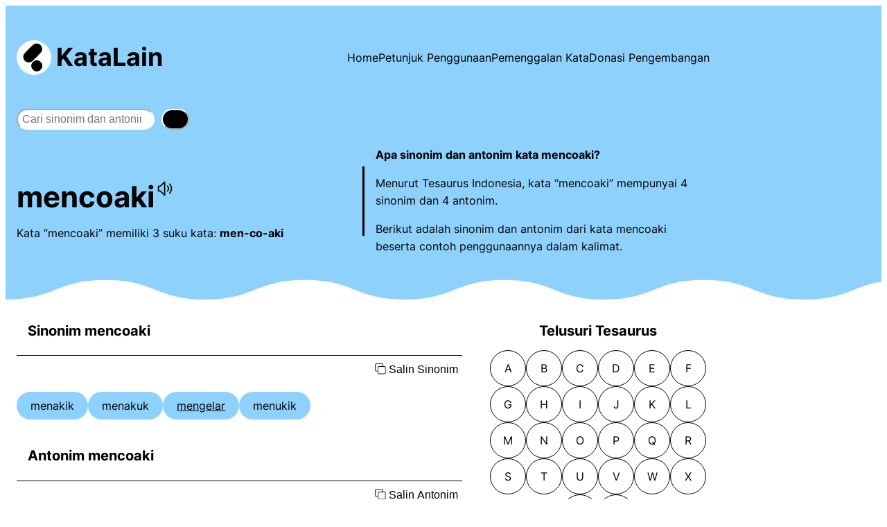

--- FILE ---
content_type: text/html
request_url: https://www.katalain.com/sinonim/mencoaki
body_size: 19036
content:
<!DOCTYPE html>
<html lang="en-US">
<head>
	<meta charset="UTF-8" />
	<meta name="viewport" content="width=device-width, initial-scale=1" />
<meta name='robots' content='max-image-preview:large' />
<!-- Google tag (gtag.js) consent mode dataLayer added by Site Kit -->
<script id="google_gtagjs-js-consent-mode-data-layer">
window.dataLayer = window.dataLayer || [];function gtag(){dataLayer.push(arguments);}
gtag('consent', 'default', {"ad_personalization":"denied","ad_storage":"denied","ad_user_data":"denied","analytics_storage":"denied","functionality_storage":"denied","security_storage":"denied","personalization_storage":"denied","region":["AT","BE","BG","CH","CY","CZ","DE","DK","EE","ES","FI","FR","GB","GR","HR","HU","IE","IS","IT","LI","LT","LU","LV","MT","NL","NO","PL","PT","RO","SE","SI","SK"],"wait_for_update":500});
window._googlesitekitConsentCategoryMap = {"statistics":["analytics_storage"],"marketing":["ad_storage","ad_user_data","ad_personalization"],"functional":["functionality_storage","security_storage"],"preferences":["personalization_storage"]};
window._googlesitekitConsents = {"ad_personalization":"denied","ad_storage":"denied","ad_user_data":"denied","analytics_storage":"denied","functionality_storage":"denied","security_storage":"denied","personalization_storage":"denied","region":["AT","BE","BG","CH","CY","CZ","DE","DK","EE","ES","FI","FR","GB","GR","HR","HU","IE","IS","IT","LI","LT","LU","LV","MT","NL","NO","PL","PT","RO","SE","SI","SK"],"wait_for_update":500};
</script>
<!-- End Google tag (gtag.js) consent mode dataLayer added by Site Kit -->
<title>Sinonim dan Antonim Kata MENCOAKI | KataLain</title>
<link rel='dns-prefetch' href='//www.googletagmanager.com' />
<link rel='dns-prefetch' href='//pagead2.googlesyndication.com' />
<style id='wp-img-auto-sizes-contain-inline-css'>
img:is([sizes=auto i],[sizes^="auto," i]){contain-intrinsic-size:3000px 1500px}
/*# sourceURL=wp-img-auto-sizes-contain-inline-css */
</style>
<style id='wp-block-site-logo-inline-css'>
.wp-block-site-logo{box-sizing:border-box;line-height:0}.wp-block-site-logo a{display:inline-block;line-height:0}.wp-block-site-logo.is-default-size img{height:auto;width:120px}.wp-block-site-logo img{height:auto;max-width:100%}.wp-block-site-logo a,.wp-block-site-logo img{border-radius:inherit}.wp-block-site-logo.aligncenter{margin-left:auto;margin-right:auto;text-align:center}:root :where(.wp-block-site-logo.is-style-rounded){border-radius:9999px}
/*# sourceURL=https://www.katalain.com/wp-includes/blocks/site-logo/style.min.css */
</style>
<style id='wp-block-site-title-inline-css'>
.wp-block-site-title{box-sizing:border-box}.wp-block-site-title :where(a){color:inherit;font-family:inherit;font-size:inherit;font-style:inherit;font-weight:inherit;letter-spacing:inherit;line-height:inherit;text-decoration:inherit}
/*# sourceURL=https://www.katalain.com/wp-includes/blocks/site-title/style.min.css */
</style>
<style id='wp-block-group-inline-css'>
.wp-block-group{box-sizing:border-box}:where(.wp-block-group.wp-block-group-is-layout-constrained){position:relative}
/*# sourceURL=https://www.katalain.com/wp-includes/blocks/group/style.min.css */
</style>
<style id='wp-block-navigation-link-inline-css'>
.wp-block-navigation .wp-block-navigation-item__label{overflow-wrap:break-word}.wp-block-navigation .wp-block-navigation-item__description{display:none}.link-ui-tools{outline:1px solid #f0f0f0;padding:8px}.link-ui-block-inserter{padding-top:8px}.link-ui-block-inserter__back{margin-left:8px;text-transform:uppercase}
/*# sourceURL=https://www.katalain.com/wp-includes/blocks/navigation-link/style.min.css */
</style>
<style id='wp-block-navigation-inline-css'>
.wp-block-navigation{position:relative}.wp-block-navigation ul{margin-bottom:0;margin-left:0;margin-top:0;padding-left:0}.wp-block-navigation ul,.wp-block-navigation ul li{list-style:none;padding:0}.wp-block-navigation .wp-block-navigation-item{align-items:center;background-color:inherit;display:flex;position:relative}.wp-block-navigation .wp-block-navigation-item .wp-block-navigation__submenu-container:empty{display:none}.wp-block-navigation .wp-block-navigation-item__content{display:block;z-index:1}.wp-block-navigation .wp-block-navigation-item__content.wp-block-navigation-item__content{color:inherit}.wp-block-navigation.has-text-decoration-underline .wp-block-navigation-item__content,.wp-block-navigation.has-text-decoration-underline .wp-block-navigation-item__content:active,.wp-block-navigation.has-text-decoration-underline .wp-block-navigation-item__content:focus{text-decoration:underline}.wp-block-navigation.has-text-decoration-line-through .wp-block-navigation-item__content,.wp-block-navigation.has-text-decoration-line-through .wp-block-navigation-item__content:active,.wp-block-navigation.has-text-decoration-line-through .wp-block-navigation-item__content:focus{text-decoration:line-through}.wp-block-navigation :where(a),.wp-block-navigation :where(a:active),.wp-block-navigation :where(a:focus){text-decoration:none}.wp-block-navigation .wp-block-navigation__submenu-icon{align-self:center;background-color:inherit;border:none;color:currentColor;display:inline-block;font-size:inherit;height:.6em;line-height:0;margin-left:.25em;padding:0;width:.6em}.wp-block-navigation .wp-block-navigation__submenu-icon svg{display:inline-block;stroke:currentColor;height:inherit;margin-top:.075em;width:inherit}.wp-block-navigation{--navigation-layout-justification-setting:flex-start;--navigation-layout-direction:row;--navigation-layout-wrap:wrap;--navigation-layout-justify:flex-start;--navigation-layout-align:center}.wp-block-navigation.is-vertical{--navigation-layout-direction:column;--navigation-layout-justify:initial;--navigation-layout-align:flex-start}.wp-block-navigation.no-wrap{--navigation-layout-wrap:nowrap}.wp-block-navigation.items-justified-center{--navigation-layout-justification-setting:center;--navigation-layout-justify:center}.wp-block-navigation.items-justified-center.is-vertical{--navigation-layout-align:center}.wp-block-navigation.items-justified-right{--navigation-layout-justification-setting:flex-end;--navigation-layout-justify:flex-end}.wp-block-navigation.items-justified-right.is-vertical{--navigation-layout-align:flex-end}.wp-block-navigation.items-justified-space-between{--navigation-layout-justification-setting:space-between;--navigation-layout-justify:space-between}.wp-block-navigation .has-child .wp-block-navigation__submenu-container{align-items:normal;background-color:inherit;color:inherit;display:flex;flex-direction:column;opacity:0;position:absolute;z-index:2}@media not (prefers-reduced-motion){.wp-block-navigation .has-child .wp-block-navigation__submenu-container{transition:opacity .1s linear}}.wp-block-navigation .has-child .wp-block-navigation__submenu-container{height:0;overflow:hidden;visibility:hidden;width:0}.wp-block-navigation .has-child .wp-block-navigation__submenu-container>.wp-block-navigation-item>.wp-block-navigation-item__content{display:flex;flex-grow:1;padding:.5em 1em}.wp-block-navigation .has-child .wp-block-navigation__submenu-container>.wp-block-navigation-item>.wp-block-navigation-item__content .wp-block-navigation__submenu-icon{margin-left:auto;margin-right:0}.wp-block-navigation .has-child .wp-block-navigation__submenu-container .wp-block-navigation-item__content{margin:0}.wp-block-navigation .has-child .wp-block-navigation__submenu-container{left:-1px;top:100%}@media (min-width:782px){.wp-block-navigation .has-child .wp-block-navigation__submenu-container .wp-block-navigation__submenu-container{left:100%;top:-1px}.wp-block-navigation .has-child .wp-block-navigation__submenu-container .wp-block-navigation__submenu-container:before{background:#0000;content:"";display:block;height:100%;position:absolute;right:100%;width:.5em}.wp-block-navigation .has-child .wp-block-navigation__submenu-container .wp-block-navigation__submenu-icon{margin-right:.25em}.wp-block-navigation .has-child .wp-block-navigation__submenu-container .wp-block-navigation__submenu-icon svg{transform:rotate(-90deg)}}.wp-block-navigation .has-child .wp-block-navigation-submenu__toggle[aria-expanded=true]~.wp-block-navigation__submenu-container,.wp-block-navigation .has-child:not(.open-on-click):hover>.wp-block-navigation__submenu-container,.wp-block-navigation .has-child:not(.open-on-click):not(.open-on-hover-click):focus-within>.wp-block-navigation__submenu-container{height:auto;min-width:200px;opacity:1;overflow:visible;visibility:visible;width:auto}.wp-block-navigation.has-background .has-child .wp-block-navigation__submenu-container{left:0;top:100%}@media (min-width:782px){.wp-block-navigation.has-background .has-child .wp-block-navigation__submenu-container .wp-block-navigation__submenu-container{left:100%;top:0}}.wp-block-navigation-submenu{display:flex;position:relative}.wp-block-navigation-submenu .wp-block-navigation__submenu-icon svg{stroke:currentColor}button.wp-block-navigation-item__content{background-color:initial;border:none;color:currentColor;font-family:inherit;font-size:inherit;font-style:inherit;font-weight:inherit;letter-spacing:inherit;line-height:inherit;text-align:left;text-transform:inherit}.wp-block-navigation-submenu__toggle{cursor:pointer}.wp-block-navigation-submenu__toggle[aria-expanded=true]+.wp-block-navigation__submenu-icon>svg,.wp-block-navigation-submenu__toggle[aria-expanded=true]>svg{transform:rotate(180deg)}.wp-block-navigation-item.open-on-click .wp-block-navigation-submenu__toggle{padding-left:0;padding-right:.85em}.wp-block-navigation-item.open-on-click .wp-block-navigation-submenu__toggle+.wp-block-navigation__submenu-icon{margin-left:-.6em;pointer-events:none}.wp-block-navigation-item.open-on-click button.wp-block-navigation-item__content:not(.wp-block-navigation-submenu__toggle){padding:0}.wp-block-navigation .wp-block-page-list,.wp-block-navigation__container,.wp-block-navigation__responsive-close,.wp-block-navigation__responsive-container,.wp-block-navigation__responsive-container-content,.wp-block-navigation__responsive-dialog{gap:inherit}:where(.wp-block-navigation.has-background .wp-block-navigation-item a:not(.wp-element-button)),:where(.wp-block-navigation.has-background .wp-block-navigation-submenu a:not(.wp-element-button)){padding:.5em 1em}:where(.wp-block-navigation .wp-block-navigation__submenu-container .wp-block-navigation-item a:not(.wp-element-button)),:where(.wp-block-navigation .wp-block-navigation__submenu-container .wp-block-navigation-submenu a:not(.wp-element-button)),:where(.wp-block-navigation .wp-block-navigation__submenu-container .wp-block-navigation-submenu button.wp-block-navigation-item__content),:where(.wp-block-navigation .wp-block-navigation__submenu-container .wp-block-pages-list__item button.wp-block-navigation-item__content){padding:.5em 1em}.wp-block-navigation.items-justified-right .wp-block-navigation__container .has-child .wp-block-navigation__submenu-container,.wp-block-navigation.items-justified-right .wp-block-page-list>.has-child .wp-block-navigation__submenu-container,.wp-block-navigation.items-justified-space-between .wp-block-page-list>.has-child:last-child .wp-block-navigation__submenu-container,.wp-block-navigation.items-justified-space-between>.wp-block-navigation__container>.has-child:last-child .wp-block-navigation__submenu-container{left:auto;right:0}.wp-block-navigation.items-justified-right .wp-block-navigation__container .has-child .wp-block-navigation__submenu-container .wp-block-navigation__submenu-container,.wp-block-navigation.items-justified-right .wp-block-page-list>.has-child .wp-block-navigation__submenu-container .wp-block-navigation__submenu-container,.wp-block-navigation.items-justified-space-between .wp-block-page-list>.has-child:last-child .wp-block-navigation__submenu-container .wp-block-navigation__submenu-container,.wp-block-navigation.items-justified-space-between>.wp-block-navigation__container>.has-child:last-child .wp-block-navigation__submenu-container .wp-block-navigation__submenu-container{left:-1px;right:-1px}@media (min-width:782px){.wp-block-navigation.items-justified-right .wp-block-navigation__container .has-child .wp-block-navigation__submenu-container .wp-block-navigation__submenu-container,.wp-block-navigation.items-justified-right .wp-block-page-list>.has-child .wp-block-navigation__submenu-container .wp-block-navigation__submenu-container,.wp-block-navigation.items-justified-space-between .wp-block-page-list>.has-child:last-child .wp-block-navigation__submenu-container .wp-block-navigation__submenu-container,.wp-block-navigation.items-justified-space-between>.wp-block-navigation__container>.has-child:last-child .wp-block-navigation__submenu-container .wp-block-navigation__submenu-container{left:auto;right:100%}}.wp-block-navigation:not(.has-background) .wp-block-navigation__submenu-container{background-color:#fff;border:1px solid #00000026}.wp-block-navigation.has-background .wp-block-navigation__submenu-container{background-color:inherit}.wp-block-navigation:not(.has-text-color) .wp-block-navigation__submenu-container{color:#000}.wp-block-navigation__container{align-items:var(--navigation-layout-align,initial);display:flex;flex-direction:var(--navigation-layout-direction,initial);flex-wrap:var(--navigation-layout-wrap,wrap);justify-content:var(--navigation-layout-justify,initial);list-style:none;margin:0;padding-left:0}.wp-block-navigation__container .is-responsive{display:none}.wp-block-navigation__container:only-child,.wp-block-page-list:only-child{flex-grow:1}@keyframes overlay-menu__fade-in-animation{0%{opacity:0;transform:translateY(.5em)}to{opacity:1;transform:translateY(0)}}.wp-block-navigation__responsive-container{bottom:0;display:none;left:0;position:fixed;right:0;top:0}.wp-block-navigation__responsive-container :where(.wp-block-navigation-item a){color:inherit}.wp-block-navigation__responsive-container .wp-block-navigation__responsive-container-content{align-items:var(--navigation-layout-align,initial);display:flex;flex-direction:var(--navigation-layout-direction,initial);flex-wrap:var(--navigation-layout-wrap,wrap);justify-content:var(--navigation-layout-justify,initial)}.wp-block-navigation__responsive-container:not(.is-menu-open.is-menu-open){background-color:inherit!important;color:inherit!important}.wp-block-navigation__responsive-container.is-menu-open{background-color:inherit;display:flex;flex-direction:column}@media not (prefers-reduced-motion){.wp-block-navigation__responsive-container.is-menu-open{animation:overlay-menu__fade-in-animation .1s ease-out;animation-fill-mode:forwards}}.wp-block-navigation__responsive-container.is-menu-open{overflow:auto;padding:clamp(1rem,var(--wp--style--root--padding-top),20rem) clamp(1rem,var(--wp--style--root--padding-right),20rem) clamp(1rem,var(--wp--style--root--padding-bottom),20rem) clamp(1rem,var(--wp--style--root--padding-left),20rem);z-index:100000}.wp-block-navigation__responsive-container.is-menu-open .wp-block-navigation__responsive-container-content{align-items:var(--navigation-layout-justification-setting,inherit);display:flex;flex-direction:column;flex-wrap:nowrap;overflow:visible;padding-top:calc(2rem + 24px)}.wp-block-navigation__responsive-container.is-menu-open .wp-block-navigation__responsive-container-content,.wp-block-navigation__responsive-container.is-menu-open .wp-block-navigation__responsive-container-content .wp-block-navigation__container,.wp-block-navigation__responsive-container.is-menu-open .wp-block-navigation__responsive-container-content .wp-block-page-list{justify-content:flex-start}.wp-block-navigation__responsive-container.is-menu-open .wp-block-navigation__responsive-container-content .wp-block-navigation__submenu-icon{display:none}.wp-block-navigation__responsive-container.is-menu-open .wp-block-navigation__responsive-container-content .has-child .wp-block-navigation__submenu-container{border:none;height:auto;min-width:200px;opacity:1;overflow:initial;padding-left:2rem;padding-right:2rem;position:static;visibility:visible;width:auto}.wp-block-navigation__responsive-container.is-menu-open .wp-block-navigation__responsive-container-content .wp-block-navigation__container,.wp-block-navigation__responsive-container.is-menu-open .wp-block-navigation__responsive-container-content .wp-block-navigation__submenu-container{gap:inherit}.wp-block-navigation__responsive-container.is-menu-open .wp-block-navigation__responsive-container-content .wp-block-navigation__submenu-container{padding-top:var(--wp--style--block-gap,2em)}.wp-block-navigation__responsive-container.is-menu-open .wp-block-navigation__responsive-container-content .wp-block-navigation-item__content{padding:0}.wp-block-navigation__responsive-container.is-menu-open .wp-block-navigation__responsive-container-content .wp-block-navigation-item,.wp-block-navigation__responsive-container.is-menu-open .wp-block-navigation__responsive-container-content .wp-block-navigation__container,.wp-block-navigation__responsive-container.is-menu-open .wp-block-navigation__responsive-container-content .wp-block-page-list{align-items:var(--navigation-layout-justification-setting,initial);display:flex;flex-direction:column}.wp-block-navigation__responsive-container.is-menu-open .wp-block-navigation-item,.wp-block-navigation__responsive-container.is-menu-open .wp-block-navigation-item .wp-block-navigation__submenu-container,.wp-block-navigation__responsive-container.is-menu-open .wp-block-navigation__container,.wp-block-navigation__responsive-container.is-menu-open .wp-block-page-list{background:#0000!important;color:inherit!important}.wp-block-navigation__responsive-container.is-menu-open .wp-block-navigation__submenu-container.wp-block-navigation__submenu-container.wp-block-navigation__submenu-container.wp-block-navigation__submenu-container{left:auto;right:auto}@media (min-width:600px){.wp-block-navigation__responsive-container:not(.hidden-by-default):not(.is-menu-open){background-color:inherit;display:block;position:relative;width:100%;z-index:auto}.wp-block-navigation__responsive-container:not(.hidden-by-default):not(.is-menu-open) .wp-block-navigation__responsive-container-close{display:none}.wp-block-navigation__responsive-container.is-menu-open .wp-block-navigation__submenu-container.wp-block-navigation__submenu-container.wp-block-navigation__submenu-container.wp-block-navigation__submenu-container{left:0}}.wp-block-navigation:not(.has-background) .wp-block-navigation__responsive-container.is-menu-open{background-color:#fff}.wp-block-navigation:not(.has-text-color) .wp-block-navigation__responsive-container.is-menu-open{color:#000}.wp-block-navigation__toggle_button_label{font-size:1rem;font-weight:700}.wp-block-navigation__responsive-container-close,.wp-block-navigation__responsive-container-open{background:#0000;border:none;color:currentColor;cursor:pointer;margin:0;padding:0;text-transform:inherit;vertical-align:middle}.wp-block-navigation__responsive-container-close svg,.wp-block-navigation__responsive-container-open svg{fill:currentColor;display:block;height:24px;pointer-events:none;width:24px}.wp-block-navigation__responsive-container-open{display:flex}.wp-block-navigation__responsive-container-open.wp-block-navigation__responsive-container-open.wp-block-navigation__responsive-container-open{font-family:inherit;font-size:inherit;font-weight:inherit}@media (min-width:600px){.wp-block-navigation__responsive-container-open:not(.always-shown){display:none}}.wp-block-navigation__responsive-container-close{position:absolute;right:0;top:0;z-index:2}.wp-block-navigation__responsive-container-close.wp-block-navigation__responsive-container-close.wp-block-navigation__responsive-container-close{font-family:inherit;font-size:inherit;font-weight:inherit}.wp-block-navigation__responsive-close{width:100%}.has-modal-open .wp-block-navigation__responsive-close{margin-left:auto;margin-right:auto;max-width:var(--wp--style--global--wide-size,100%)}.wp-block-navigation__responsive-close:focus{outline:none}.is-menu-open .wp-block-navigation__responsive-close,.is-menu-open .wp-block-navigation__responsive-container-content,.is-menu-open .wp-block-navigation__responsive-dialog{box-sizing:border-box}.wp-block-navigation__responsive-dialog{position:relative}.has-modal-open .admin-bar .is-menu-open .wp-block-navigation__responsive-dialog{margin-top:46px}@media (min-width:782px){.has-modal-open .admin-bar .is-menu-open .wp-block-navigation__responsive-dialog{margin-top:32px}}html.has-modal-open{overflow:hidden}
/*# sourceURL=https://www.katalain.com/wp-includes/blocks/navigation/style.min.css */
</style>
<style id='wp-block-search-inline-css'>
.wp-block-search__button{margin-left:10px;word-break:normal}.wp-block-search__button.has-icon{line-height:0}.wp-block-search__button svg{height:1.25em;min-height:24px;min-width:24px;width:1.25em;fill:currentColor;vertical-align:text-bottom}:where(.wp-block-search__button){border:1px solid #ccc;padding:6px 10px}.wp-block-search__inside-wrapper{display:flex;flex:auto;flex-wrap:nowrap;max-width:100%}.wp-block-search__label{width:100%}.wp-block-search.wp-block-search__button-only .wp-block-search__button{box-sizing:border-box;display:flex;flex-shrink:0;justify-content:center;margin-left:0;max-width:100%}.wp-block-search.wp-block-search__button-only .wp-block-search__inside-wrapper{min-width:0!important;transition-property:width}.wp-block-search.wp-block-search__button-only .wp-block-search__input{flex-basis:100%;transition-duration:.3s}.wp-block-search.wp-block-search__button-only.wp-block-search__searchfield-hidden,.wp-block-search.wp-block-search__button-only.wp-block-search__searchfield-hidden .wp-block-search__inside-wrapper{overflow:hidden}.wp-block-search.wp-block-search__button-only.wp-block-search__searchfield-hidden .wp-block-search__input{border-left-width:0!important;border-right-width:0!important;flex-basis:0;flex-grow:0;margin:0;min-width:0!important;padding-left:0!important;padding-right:0!important;width:0!important}:where(.wp-block-search__input){appearance:none;border:1px solid #949494;flex-grow:1;font-family:inherit;font-size:inherit;font-style:inherit;font-weight:inherit;letter-spacing:inherit;line-height:inherit;margin-left:0;margin-right:0;min-width:3rem;padding:8px;text-decoration:unset!important;text-transform:inherit}:where(.wp-block-search__button-inside .wp-block-search__inside-wrapper){background-color:#fff;border:1px solid #949494;box-sizing:border-box;padding:4px}:where(.wp-block-search__button-inside .wp-block-search__inside-wrapper) .wp-block-search__input{border:none;border-radius:0;padding:0 4px}:where(.wp-block-search__button-inside .wp-block-search__inside-wrapper) .wp-block-search__input:focus{outline:none}:where(.wp-block-search__button-inside .wp-block-search__inside-wrapper) :where(.wp-block-search__button){padding:4px 8px}.wp-block-search.aligncenter .wp-block-search__inside-wrapper{margin:auto}.wp-block[data-align=right] .wp-block-search.wp-block-search__button-only .wp-block-search__inside-wrapper{float:right}
/*# sourceURL=https://www.katalain.com/wp-includes/blocks/search/style.min.css */
</style>
<style id='wp-block-separator-inline-css'>
@charset "UTF-8";.wp-block-separator{border:none;border-top:2px solid}:root :where(.wp-block-separator.is-style-dots){height:auto;line-height:1;text-align:center}:root :where(.wp-block-separator.is-style-dots):before{color:currentColor;content:"···";font-family:serif;font-size:1.5em;letter-spacing:2em;padding-left:2em}.wp-block-separator.is-style-dots{background:none!important;border:none!important}
/*# sourceURL=https://www.katalain.com/wp-includes/blocks/separator/style.min.css */
</style>
<style id='wp-block-columns-inline-css'>
.wp-block-columns{box-sizing:border-box;display:flex;flex-wrap:wrap!important}@media (min-width:782px){.wp-block-columns{flex-wrap:nowrap!important}}.wp-block-columns{align-items:normal!important}.wp-block-columns.are-vertically-aligned-top{align-items:flex-start}.wp-block-columns.are-vertically-aligned-center{align-items:center}.wp-block-columns.are-vertically-aligned-bottom{align-items:flex-end}@media (max-width:781px){.wp-block-columns:not(.is-not-stacked-on-mobile)>.wp-block-column{flex-basis:100%!important}}@media (min-width:782px){.wp-block-columns:not(.is-not-stacked-on-mobile)>.wp-block-column{flex-basis:0;flex-grow:1}.wp-block-columns:not(.is-not-stacked-on-mobile)>.wp-block-column[style*=flex-basis]{flex-grow:0}}.wp-block-columns.is-not-stacked-on-mobile{flex-wrap:nowrap!important}.wp-block-columns.is-not-stacked-on-mobile>.wp-block-column{flex-basis:0;flex-grow:1}.wp-block-columns.is-not-stacked-on-mobile>.wp-block-column[style*=flex-basis]{flex-grow:0}:where(.wp-block-columns){margin-bottom:1.75em}:where(.wp-block-columns.has-background){padding:1.25em 2.375em}.wp-block-column{flex-grow:1;min-width:0;overflow-wrap:break-word;word-break:break-word}.wp-block-column.is-vertically-aligned-top{align-self:flex-start}.wp-block-column.is-vertically-aligned-center{align-self:center}.wp-block-column.is-vertically-aligned-bottom{align-self:flex-end}.wp-block-column.is-vertically-aligned-stretch{align-self:stretch}.wp-block-column.is-vertically-aligned-bottom,.wp-block-column.is-vertically-aligned-center,.wp-block-column.is-vertically-aligned-top{width:100%}
/*# sourceURL=https://www.katalain.com/wp-includes/blocks/columns/style.min.css */
</style>
<style id='wp-block-heading-inline-css'>
h1:where(.wp-block-heading).has-background,h2:where(.wp-block-heading).has-background,h3:where(.wp-block-heading).has-background,h4:where(.wp-block-heading).has-background,h5:where(.wp-block-heading).has-background,h6:where(.wp-block-heading).has-background{padding:1.25em 2.375em}h1.has-text-align-left[style*=writing-mode]:where([style*=vertical-lr]),h1.has-text-align-right[style*=writing-mode]:where([style*=vertical-rl]),h2.has-text-align-left[style*=writing-mode]:where([style*=vertical-lr]),h2.has-text-align-right[style*=writing-mode]:where([style*=vertical-rl]),h3.has-text-align-left[style*=writing-mode]:where([style*=vertical-lr]),h3.has-text-align-right[style*=writing-mode]:where([style*=vertical-rl]),h4.has-text-align-left[style*=writing-mode]:where([style*=vertical-lr]),h4.has-text-align-right[style*=writing-mode]:where([style*=vertical-rl]),h5.has-text-align-left[style*=writing-mode]:where([style*=vertical-lr]),h5.has-text-align-right[style*=writing-mode]:where([style*=vertical-rl]),h6.has-text-align-left[style*=writing-mode]:where([style*=vertical-lr]),h6.has-text-align-right[style*=writing-mode]:where([style*=vertical-rl]){rotate:180deg}
/*# sourceURL=https://www.katalain.com/wp-includes/blocks/heading/style.min.css */
</style>
<style id='wp-block-categories-inline-css'>
.wp-block-categories{box-sizing:border-box}.wp-block-categories.alignleft{margin-right:2em}.wp-block-categories.alignright{margin-left:2em}.wp-block-categories.wp-block-categories-dropdown.aligncenter{text-align:center}.wp-block-categories .wp-block-categories__label{display:block;width:100%}
/*# sourceURL=https://www.katalain.com/wp-includes/blocks/categories/style.min.css */
</style>
<style id='wp-block-list-inline-css'>
ol,ul{box-sizing:border-box}:root :where(.wp-block-list.has-background){padding:1.25em 2.375em}
/*# sourceURL=https://www.katalain.com/wp-includes/blocks/list/style.min.css */
</style>
<style id='wp-block-paragraph-inline-css'>
.is-small-text{font-size:.875em}.is-regular-text{font-size:1em}.is-large-text{font-size:2.25em}.is-larger-text{font-size:3em}.has-drop-cap:not(:focus):first-letter{float:left;font-size:8.4em;font-style:normal;font-weight:100;line-height:.68;margin:.05em .1em 0 0;text-transform:uppercase}body.rtl .has-drop-cap:not(:focus):first-letter{float:none;margin-left:.1em}p.has-drop-cap.has-background{overflow:hidden}:root :where(p.has-background){padding:1.25em 2.375em}:where(p.has-text-color:not(.has-link-color)) a{color:inherit}p.has-text-align-left[style*="writing-mode:vertical-lr"],p.has-text-align-right[style*="writing-mode:vertical-rl"]{rotate:180deg}
/*# sourceURL=https://www.katalain.com/wp-includes/blocks/paragraph/style.min.css */
</style>
<style id='wp-block-library-inline-css'>
:root{--wp-block-synced-color:#7a00df;--wp-block-synced-color--rgb:122,0,223;--wp-bound-block-color:var(--wp-block-synced-color);--wp-editor-canvas-background:#ddd;--wp-admin-theme-color:#007cba;--wp-admin-theme-color--rgb:0,124,186;--wp-admin-theme-color-darker-10:#006ba1;--wp-admin-theme-color-darker-10--rgb:0,107,160.5;--wp-admin-theme-color-darker-20:#005a87;--wp-admin-theme-color-darker-20--rgb:0,90,135;--wp-admin-border-width-focus:2px}@media (min-resolution:192dpi){:root{--wp-admin-border-width-focus:1.5px}}.wp-element-button{cursor:pointer}:root .has-very-light-gray-background-color{background-color:#eee}:root .has-very-dark-gray-background-color{background-color:#313131}:root .has-very-light-gray-color{color:#eee}:root .has-very-dark-gray-color{color:#313131}:root .has-vivid-green-cyan-to-vivid-cyan-blue-gradient-background{background:linear-gradient(135deg,#00d084,#0693e3)}:root .has-purple-crush-gradient-background{background:linear-gradient(135deg,#34e2e4,#4721fb 50%,#ab1dfe)}:root .has-hazy-dawn-gradient-background{background:linear-gradient(135deg,#faaca8,#dad0ec)}:root .has-subdued-olive-gradient-background{background:linear-gradient(135deg,#fafae1,#67a671)}:root .has-atomic-cream-gradient-background{background:linear-gradient(135deg,#fdd79a,#004a59)}:root .has-nightshade-gradient-background{background:linear-gradient(135deg,#330968,#31cdcf)}:root .has-midnight-gradient-background{background:linear-gradient(135deg,#020381,#2874fc)}:root{--wp--preset--font-size--normal:16px;--wp--preset--font-size--huge:42px}.has-regular-font-size{font-size:1em}.has-larger-font-size{font-size:2.625em}.has-normal-font-size{font-size:var(--wp--preset--font-size--normal)}.has-huge-font-size{font-size:var(--wp--preset--font-size--huge)}.has-text-align-center{text-align:center}.has-text-align-left{text-align:left}.has-text-align-right{text-align:right}.has-fit-text{white-space:nowrap!important}#end-resizable-editor-section{display:none}.aligncenter{clear:both}.items-justified-left{justify-content:flex-start}.items-justified-center{justify-content:center}.items-justified-right{justify-content:flex-end}.items-justified-space-between{justify-content:space-between}.screen-reader-text{border:0;clip-path:inset(50%);height:1px;margin:-1px;overflow:hidden;padding:0;position:absolute;width:1px;word-wrap:normal!important}.screen-reader-text:focus{background-color:#ddd;clip-path:none;color:#444;display:block;font-size:1em;height:auto;left:5px;line-height:normal;padding:15px 23px 14px;text-decoration:none;top:5px;width:auto;z-index:100000}html :where(.has-border-color){border-style:solid}html :where([style*=border-top-color]){border-top-style:solid}html :where([style*=border-right-color]){border-right-style:solid}html :where([style*=border-bottom-color]){border-bottom-style:solid}html :where([style*=border-left-color]){border-left-style:solid}html :where([style*=border-width]){border-style:solid}html :where([style*=border-top-width]){border-top-style:solid}html :where([style*=border-right-width]){border-right-style:solid}html :where([style*=border-bottom-width]){border-bottom-style:solid}html :where([style*=border-left-width]){border-left-style:solid}html :where(img[class*=wp-image-]){height:auto;max-width:100%}:where(figure){margin:0 0 1em}html :where(.is-position-sticky){--wp-admin--admin-bar--position-offset:var(--wp-admin--admin-bar--height,0px)}@media screen and (max-width:600px){html :where(.is-position-sticky){--wp-admin--admin-bar--position-offset:0px}}
/*# sourceURL=/wp-includes/css/dist/block-library/common.min.css */
</style>
<style id='global-styles-inline-css'>
:root{--wp--preset--aspect-ratio--square: 1;--wp--preset--aspect-ratio--4-3: 4/3;--wp--preset--aspect-ratio--3-4: 3/4;--wp--preset--aspect-ratio--3-2: 3/2;--wp--preset--aspect-ratio--2-3: 2/3;--wp--preset--aspect-ratio--16-9: 16/9;--wp--preset--aspect-ratio--9-16: 9/16;--wp--preset--color--black: #000000;--wp--preset--color--cyan-bluish-gray: #abb8c3;--wp--preset--color--white: #ffffff;--wp--preset--color--pale-pink: #f78da7;--wp--preset--color--vivid-red: #cf2e2e;--wp--preset--color--luminous-vivid-orange: #ff6900;--wp--preset--color--luminous-vivid-amber: #fcb900;--wp--preset--color--light-green-cyan: #7bdcb5;--wp--preset--color--vivid-green-cyan: #00d084;--wp--preset--color--pale-cyan-blue: #8ed1fc;--wp--preset--color--vivid-cyan-blue: #0693e3;--wp--preset--color--vivid-purple: #9b51e0;--wp--preset--gradient--vivid-cyan-blue-to-vivid-purple: linear-gradient(135deg,rgb(6,147,227) 0%,rgb(155,81,224) 100%);--wp--preset--gradient--light-green-cyan-to-vivid-green-cyan: linear-gradient(135deg,rgb(122,220,180) 0%,rgb(0,208,130) 100%);--wp--preset--gradient--luminous-vivid-amber-to-luminous-vivid-orange: linear-gradient(135deg,rgb(252,185,0) 0%,rgb(255,105,0) 100%);--wp--preset--gradient--luminous-vivid-orange-to-vivid-red: linear-gradient(135deg,rgb(255,105,0) 0%,rgb(207,46,46) 100%);--wp--preset--gradient--very-light-gray-to-cyan-bluish-gray: linear-gradient(135deg,rgb(238,238,238) 0%,rgb(169,184,195) 100%);--wp--preset--gradient--cool-to-warm-spectrum: linear-gradient(135deg,rgb(74,234,220) 0%,rgb(151,120,209) 20%,rgb(207,42,186) 40%,rgb(238,44,130) 60%,rgb(251,105,98) 80%,rgb(254,248,76) 100%);--wp--preset--gradient--blush-light-purple: linear-gradient(135deg,rgb(255,206,236) 0%,rgb(152,150,240) 100%);--wp--preset--gradient--blush-bordeaux: linear-gradient(135deg,rgb(254,205,165) 0%,rgb(254,45,45) 50%,rgb(107,0,62) 100%);--wp--preset--gradient--luminous-dusk: linear-gradient(135deg,rgb(255,203,112) 0%,rgb(199,81,192) 50%,rgb(65,88,208) 100%);--wp--preset--gradient--pale-ocean: linear-gradient(135deg,rgb(255,245,203) 0%,rgb(182,227,212) 50%,rgb(51,167,181) 100%);--wp--preset--gradient--electric-grass: linear-gradient(135deg,rgb(202,248,128) 0%,rgb(113,206,126) 100%);--wp--preset--gradient--midnight: linear-gradient(135deg,rgb(2,3,129) 0%,rgb(40,116,252) 100%);--wp--preset--font-size--small: 13px;--wp--preset--font-size--medium: 20px;--wp--preset--font-size--large: 36px;--wp--preset--font-size--x-large: 42px;--wp--preset--font-family--system-font: -apple-system, BlinkMacSystemFont, 'Segoe UI', Roboto, Oxygen-Sans, Ubuntu, Cantarell, 'Helvetica Neue', sans-serif;--wp--preset--font-family--inter: Inter;--wp--preset--spacing--20: 0.44rem;--wp--preset--spacing--30: 0.67rem;--wp--preset--spacing--40: 1rem;--wp--preset--spacing--50: 1.5rem;--wp--preset--spacing--60: 2.25rem;--wp--preset--spacing--70: 3.38rem;--wp--preset--spacing--80: 5.06rem;--wp--preset--shadow--natural: 6px 6px 9px rgba(0, 0, 0, 0.2);--wp--preset--shadow--deep: 12px 12px 50px rgba(0, 0, 0, 0.4);--wp--preset--shadow--sharp: 6px 6px 0px rgba(0, 0, 0, 0.2);--wp--preset--shadow--outlined: 6px 6px 0px -3px rgb(255, 255, 255), 6px 6px rgb(0, 0, 0);--wp--preset--shadow--crisp: 6px 6px 0px rgb(0, 0, 0);}:root { --wp--style--global--content-size: 650px;--wp--style--global--wide-size: 1000px; }:where(body) { margin: 0; }.wp-site-blocks { padding-top: var(--wp--style--root--padding-top); padding-bottom: var(--wp--style--root--padding-bottom); }.has-global-padding { padding-right: var(--wp--style--root--padding-right); padding-left: var(--wp--style--root--padding-left); }.has-global-padding > .alignfull { margin-right: calc(var(--wp--style--root--padding-right) * -1); margin-left: calc(var(--wp--style--root--padding-left) * -1); }.has-global-padding :where(:not(.alignfull.is-layout-flow) > .has-global-padding:not(.wp-block-block, .alignfull)) { padding-right: 0; padding-left: 0; }.has-global-padding :where(:not(.alignfull.is-layout-flow) > .has-global-padding:not(.wp-block-block, .alignfull)) > .alignfull { margin-left: 0; margin-right: 0; }.wp-site-blocks > .alignleft { float: left; margin-right: 2em; }.wp-site-blocks > .alignright { float: right; margin-left: 2em; }.wp-site-blocks > .aligncenter { justify-content: center; margin-left: auto; margin-right: auto; }:where(.wp-site-blocks) > * { margin-block-start: 1.5rem; margin-block-end: 0; }:where(.wp-site-blocks) > :first-child { margin-block-start: 0; }:where(.wp-site-blocks) > :last-child { margin-block-end: 0; }:root { --wp--style--block-gap: 1.5rem; }:root :where(.is-layout-flow) > :first-child{margin-block-start: 0;}:root :where(.is-layout-flow) > :last-child{margin-block-end: 0;}:root :where(.is-layout-flow) > *{margin-block-start: 1.5rem;margin-block-end: 0;}:root :where(.is-layout-constrained) > :first-child{margin-block-start: 0;}:root :where(.is-layout-constrained) > :last-child{margin-block-end: 0;}:root :where(.is-layout-constrained) > *{margin-block-start: 1.5rem;margin-block-end: 0;}:root :where(.is-layout-flex){gap: 1.5rem;}:root :where(.is-layout-grid){gap: 1.5rem;}.is-layout-flow > .alignleft{float: left;margin-inline-start: 0;margin-inline-end: 2em;}.is-layout-flow > .alignright{float: right;margin-inline-start: 2em;margin-inline-end: 0;}.is-layout-flow > .aligncenter{margin-left: auto !important;margin-right: auto !important;}.is-layout-constrained > .alignleft{float: left;margin-inline-start: 0;margin-inline-end: 2em;}.is-layout-constrained > .alignright{float: right;margin-inline-start: 2em;margin-inline-end: 0;}.is-layout-constrained > .aligncenter{margin-left: auto !important;margin-right: auto !important;}.is-layout-constrained > :where(:not(.alignleft):not(.alignright):not(.alignfull)){max-width: var(--wp--style--global--content-size);margin-left: auto !important;margin-right: auto !important;}.is-layout-constrained > .alignwide{max-width: var(--wp--style--global--wide-size);}body .is-layout-flex{display: flex;}.is-layout-flex{flex-wrap: wrap;align-items: center;}.is-layout-flex > :is(*, div){margin: 0;}body .is-layout-grid{display: grid;}.is-layout-grid > :is(*, div){margin: 0;}body{font-family: Inter, sans-serif;--wp--style--root--padding-top: var(--wp--preset--spacing--0);--wp--style--root--padding-right: var(--wp--preset--spacing--40);--wp--style--root--padding-bottom: var(--wp--preset--spacing--0);--wp--style--root--padding-left: var(--wp--preset--spacing--40);}a:where(:not(.wp-element-button)){text-decoration: underline;}:root :where(.wp-element-button, .wp-block-button__link){background-color: #32373c;border-width: 0;color: #fff;font-family: inherit;font-size: inherit;font-style: inherit;font-weight: inherit;letter-spacing: inherit;line-height: inherit;padding-top: calc(0.667em + 2px);padding-right: calc(1.333em + 2px);padding-bottom: calc(0.667em + 2px);padding-left: calc(1.333em + 2px);text-decoration: none;text-transform: inherit;}.has-black-color{color: var(--wp--preset--color--black) !important;}.has-cyan-bluish-gray-color{color: var(--wp--preset--color--cyan-bluish-gray) !important;}.has-white-color{color: var(--wp--preset--color--white) !important;}.has-pale-pink-color{color: var(--wp--preset--color--pale-pink) !important;}.has-vivid-red-color{color: var(--wp--preset--color--vivid-red) !important;}.has-luminous-vivid-orange-color{color: var(--wp--preset--color--luminous-vivid-orange) !important;}.has-luminous-vivid-amber-color{color: var(--wp--preset--color--luminous-vivid-amber) !important;}.has-light-green-cyan-color{color: var(--wp--preset--color--light-green-cyan) !important;}.has-vivid-green-cyan-color{color: var(--wp--preset--color--vivid-green-cyan) !important;}.has-pale-cyan-blue-color{color: var(--wp--preset--color--pale-cyan-blue) !important;}.has-vivid-cyan-blue-color{color: var(--wp--preset--color--vivid-cyan-blue) !important;}.has-vivid-purple-color{color: var(--wp--preset--color--vivid-purple) !important;}.has-black-background-color{background-color: var(--wp--preset--color--black) !important;}.has-cyan-bluish-gray-background-color{background-color: var(--wp--preset--color--cyan-bluish-gray) !important;}.has-white-background-color{background-color: var(--wp--preset--color--white) !important;}.has-pale-pink-background-color{background-color: var(--wp--preset--color--pale-pink) !important;}.has-vivid-red-background-color{background-color: var(--wp--preset--color--vivid-red) !important;}.has-luminous-vivid-orange-background-color{background-color: var(--wp--preset--color--luminous-vivid-orange) !important;}.has-luminous-vivid-amber-background-color{background-color: var(--wp--preset--color--luminous-vivid-amber) !important;}.has-light-green-cyan-background-color{background-color: var(--wp--preset--color--light-green-cyan) !important;}.has-vivid-green-cyan-background-color{background-color: var(--wp--preset--color--vivid-green-cyan) !important;}.has-pale-cyan-blue-background-color{background-color: var(--wp--preset--color--pale-cyan-blue) !important;}.has-vivid-cyan-blue-background-color{background-color: var(--wp--preset--color--vivid-cyan-blue) !important;}.has-vivid-purple-background-color{background-color: var(--wp--preset--color--vivid-purple) !important;}.has-black-border-color{border-color: var(--wp--preset--color--black) !important;}.has-cyan-bluish-gray-border-color{border-color: var(--wp--preset--color--cyan-bluish-gray) !important;}.has-white-border-color{border-color: var(--wp--preset--color--white) !important;}.has-pale-pink-border-color{border-color: var(--wp--preset--color--pale-pink) !important;}.has-vivid-red-border-color{border-color: var(--wp--preset--color--vivid-red) !important;}.has-luminous-vivid-orange-border-color{border-color: var(--wp--preset--color--luminous-vivid-orange) !important;}.has-luminous-vivid-amber-border-color{border-color: var(--wp--preset--color--luminous-vivid-amber) !important;}.has-light-green-cyan-border-color{border-color: var(--wp--preset--color--light-green-cyan) !important;}.has-vivid-green-cyan-border-color{border-color: var(--wp--preset--color--vivid-green-cyan) !important;}.has-pale-cyan-blue-border-color{border-color: var(--wp--preset--color--pale-cyan-blue) !important;}.has-vivid-cyan-blue-border-color{border-color: var(--wp--preset--color--vivid-cyan-blue) !important;}.has-vivid-purple-border-color{border-color: var(--wp--preset--color--vivid-purple) !important;}.has-vivid-cyan-blue-to-vivid-purple-gradient-background{background: var(--wp--preset--gradient--vivid-cyan-blue-to-vivid-purple) !important;}.has-light-green-cyan-to-vivid-green-cyan-gradient-background{background: var(--wp--preset--gradient--light-green-cyan-to-vivid-green-cyan) !important;}.has-luminous-vivid-amber-to-luminous-vivid-orange-gradient-background{background: var(--wp--preset--gradient--luminous-vivid-amber-to-luminous-vivid-orange) !important;}.has-luminous-vivid-orange-to-vivid-red-gradient-background{background: var(--wp--preset--gradient--luminous-vivid-orange-to-vivid-red) !important;}.has-very-light-gray-to-cyan-bluish-gray-gradient-background{background: var(--wp--preset--gradient--very-light-gray-to-cyan-bluish-gray) !important;}.has-cool-to-warm-spectrum-gradient-background{background: var(--wp--preset--gradient--cool-to-warm-spectrum) !important;}.has-blush-light-purple-gradient-background{background: var(--wp--preset--gradient--blush-light-purple) !important;}.has-blush-bordeaux-gradient-background{background: var(--wp--preset--gradient--blush-bordeaux) !important;}.has-luminous-dusk-gradient-background{background: var(--wp--preset--gradient--luminous-dusk) !important;}.has-pale-ocean-gradient-background{background: var(--wp--preset--gradient--pale-ocean) !important;}.has-electric-grass-gradient-background{background: var(--wp--preset--gradient--electric-grass) !important;}.has-midnight-gradient-background{background: var(--wp--preset--gradient--midnight) !important;}.has-small-font-size{font-size: var(--wp--preset--font-size--small) !important;}.has-medium-font-size{font-size: var(--wp--preset--font-size--medium) !important;}.has-large-font-size{font-size: var(--wp--preset--font-size--large) !important;}.has-x-large-font-size{font-size: var(--wp--preset--font-size--x-large) !important;}.has-system-font-font-family{font-family: var(--wp--preset--font-family--system-font) !important;}.has-inter-font-family{font-family: var(--wp--preset--font-family--inter) !important;}
ul.kat {
	padding:0;
	display:flex;
	flex-wrap: wrap;
	list-style-type:none;
	gap:10px;
	justify-content:center
}
ul.kat li a {
	width:50px;
	height:50px;
	text-decoration:none;
	display:block;
	border: 1px solid #000;
	border-radius:9999px;
	background:#fff;
	color:#000;
	line-height: 50px;
	text-align:center;

	font-weight:normal
}
ul.kat li.current-cat, ul.kat li.current-cat a, ul.kat li:hover, ul.kat li:hover a {
	background:#000;
	color:#fff;
	text-decoration:none;
	border-radius:9999px;
	font-weight:normal
}

ul.sin {
	padding:0;
	display:flex;
	flex-wrap:wrap;
	list-style-type:none;
	gap:10px;
	justify-content:left;
	margin-bottom:30px
}
ul.sin li {
	border-radius:9999px;
	background:#cfcfcf;
	color:#000;
	text-align:center;
	font-weight:normal
}
ul.sin li a{
	text-decoration:underline
}
ul.sin li.a-mag:hover {
	transform:scale(1.05);
	text-decoration:underline
}
ul.sin li.a-mag a {
	display:block;
	padding:10px 20px
}
ul.sin li.mag {
	padding:10px 20px;
}
ul li a {
	text-decoration:none;color:#000
}

ul.src {
	padding:0;
	display:flex;
	flex-wrap: wrap;
	list-style-type:none;
	gap:10px;
	justify-content:left;
	align-items: center
}

ul.rel {
	padding:0;
	margin-top:15px;
	display:grid;
	list-style-type:none;
	gap:10px;
	justify-content:left;
	align-items: center
/*	grid-template-rows: repeat(10, 1fr);
	grid-auto-flow: column;
*/
}
ul.rel li a{
text-decoration:underline
}
@media (min-width:600px) {
	ul.rel {
		grid-template-columns: repeat(3, 1fr);
	}
}

p, ol li {line-height:1.6}
ol li.li-arti {margin-bottom:1rem}
ol li.li-arti:last-child {margin-bottom:0}
ol li.li-arti ul {list-style-type:disc}
mark {background:#8ED1FC}

.pos-rel {position:relative}
.z-index-1 {z-index:1}
.over-flow {overflow:hidden}

@media (min-width:782px) {
.line-this-week {
border-left-color:var(--wp--preset--color--black);border-left-style:solid;border-left-width:1px;padding-left:var(--wp--preset--spacing--50)
}
.line-sidebar {
border-left-color:var(--wp--preset--color--pale-cyan-blue);border-left-style:solid;border-left-width:1px;padding-left:var(--wp--preset--spacing--50)
}
}

.wave {
	background-image: url("/wp-content/themes/kl/assets/images/wave.svg");
	height:64px;
}

html :where(.is-position-sticky-2){--wp-admin--admin-bar--position-offset:64px}

.line-double {
	text-decoration-line:underline;
	text-decoration-style:double;
	text-decoration-color:#8ED1FC;
	text-decoration-thickness:from-font;
	text-underline-offset:.25em
}

a {color:#000;text-decoration:none}
a:hover {text-decoration:underline}
.no-underline a:hover {text-decoration:none}

.wp-block-query-pagination-numbers a, .wp-block-query-pagination-numbers span {
	width:50px;
	height:50px;
	border: 1px solid #000;
	border-radius:9999px;
	line-height: 50px;
	text-align:center;
	display:inline-block
}
.wp-block-query-pagination-numbers a:hover {
	text-decoration:none;
	background:black;
	color:white
}
.wp-block-query-pagination-numbers .current{
	background:black;
	color:white
}
.p-top-30 {padding-top:30px}
.p-top-3 {padding-top:1rem}

ul.footer-menu {
	padding:0;
	list-style-type:none;
	text-align:center
}
ul.footer-menu li {
	margin-bottom:20px;
}
@media (min-width:600px) {
	ul.footer-menu {
	display:flex;
	flex-wrap:wrap;
	flex-direction:row;
	gap:25px;
	justify-content:center;
	align-items:center
	}
	ul.footer-menu li {
	margin-bottom:0;
	}
}
@media (max-width:781px) {
	.kata-mi {padding-top:20px}
}
.custom-logo {
	width:50px;
	height:50px;
}

.pos-rel {
	align-self: center;
}
.hrx {
    border: none;
    border-top: 3px solid black;
    width: 100px;
    margin: 0;
    padding: 0
  }
.hrx-sb {
    border: none;
    border-top: 3px solid black;
    width: 100px;
    margin: 0;
    padding: 0
  }
@media screen and (min-width: 782px) {
  .hrx {
    border: none;
    border-left: 3px solid black;
    height: 100px;
    width: 0;
    margin: 0;
    padding: 0
  }
	.hrx-sb {
    border: none
	}
}ul.lst li {line-height:1.6}
textarea {
   font-family:inherit;
   font-size:inherit;
}
@media (max-width:599px) {
.wp-block-navigation__responsive-close {
padding:15px; 
}
}
:root :where(a:where(:not(.wp-block-navigation))),
:root :where(a:where(:not(.wp-element-button))) {
    text-decoration: initial;
}
.cl-dv-rm {
position:relative;
max-height:225px;
overflow:hidden;
}
.cl-sp-fd {
position: absolute;
bottom: 0;
display: block;
width: 100%;
height: 50px;
background-image: linear-gradient(to bottom, rgba(255, 255, 255, 0), rgba(255, 255, 255, 0.9) 100%);
}
.cl-sp-ar-rm {
border: solid #000000;
border-width: 0 2px 2px 0;
display: inline-block;
margin-bottom: 4px;
margin-left: 10px;
padding: 3px;
transform: rotate(45deg);
-webkit-transform: rotate(45deg);
transition: -webkit-transform .2s ease-in-out;
transition: transform .2s ease-in-out;
-webkit-transform: .2s ease-in-out;
}
.cl-sp-ar-rm-tg {
margin-bottom: 0;
transform: rotate(225deg);
-webkit-transform: rotate(225deg);
}
.underline {text-decoration:underline}
.iu {font-style:italic;text-decoration:underline}
/*# sourceURL=global-styles-inline-css */
</style>
<style id='core-block-supports-inline-css'>
.wp-container-core-group-is-layout-fc89e2a6{flex-wrap:nowrap;gap:0px;justify-content:flex-start;}.wp-container-core-navigation-is-layout-aa60f3ea{justify-content:flex-end;}.wp-container-core-group-is-layout-5dc839dc{justify-content:space-between;align-items:center;}.wp-container-2{top:calc(0px + var(--wp-admin--admin-bar--position-offset, 0px));position:sticky;z-index:10;}.wp-container-core-column-is-layout-47e5a185 > *{margin-block-start:0;margin-block-end:0;}.wp-container-core-column-is-layout-47e5a185 > * + *{margin-block-start:0px;margin-block-end:0;}.wp-container-core-column-is-layout-97829e9f > .alignfull{margin-right:calc(var(--wp--preset--spacing--40) * -1);margin-left:calc(var(--wp--preset--spacing--40) * -1);}.wp-container-core-column-is-layout-4515c614 > *{margin-block-start:0;margin-block-end:0;}.wp-container-core-column-is-layout-4515c614 > * + *{margin-block-start:var(--wp--preset--spacing--40);margin-block-end:0;}.wp-container-core-columns-is-layout-0adb00f3{flex-wrap:nowrap;}.wp-container-core-group-is-layout-d6743c7d > *{margin-block-start:0;margin-block-end:0;}.wp-container-core-group-is-layout-d6743c7d > * + *{margin-block-start:0px;margin-block-end:0;}.wp-container-core-group-is-layout-60881555 > *{margin-block-start:0;margin-block-end:0;}.wp-container-core-group-is-layout-60881555 > * + *{margin-block-start:0px;margin-block-end:0;}.wp-container-core-columns-is-layout-28f84493{flex-wrap:nowrap;}
/*# sourceURL=core-block-supports-inline-css */
</style>
<style id='wp-block-template-skip-link-inline-css'>

		.skip-link.screen-reader-text {
			border: 0;
			clip-path: inset(50%);
			height: 1px;
			margin: -1px;
			overflow: hidden;
			padding: 0;
			position: absolute !important;
			width: 1px;
			word-wrap: normal !important;
		}

		.skip-link.screen-reader-text:focus {
			background-color: #eee;
			clip-path: none;
			color: #444;
			display: block;
			font-size: 1em;
			height: auto;
			left: 5px;
			line-height: normal;
			padding: 15px 23px 14px;
			text-decoration: none;
			top: 5px;
			width: auto;
			z-index: 100000;
		}
/*# sourceURL=wp-block-template-skip-link-inline-css */
</style>

<!-- Google tag (gtag.js) snippet added by Site Kit -->
<!-- Google Analytics snippet added by Site Kit -->
<script src="https://www.googletagmanager.com/gtag/js?id=GT-NSLWFNLG" id="google_gtagjs-js" async></script>
<script id="google_gtagjs-js-after">
window.dataLayer = window.dataLayer || [];function gtag(){dataLayer.push(arguments);}
gtag("set","linker",{"domains":["www.katalain.com"]});
gtag("js", new Date());
gtag("set", "developer_id.dZTNiMT", true);
gtag("config", "GT-NSLWFNLG", {"googlesitekit_post_type":"post"});
//# sourceURL=google_gtagjs-js-after
</script>
<link rel="canonical" href="https://www.katalain.com/sinonim/mencoaki" />
<meta name="generator" content="Site Kit by Google 1.168.0" />
<meta name="description" content="8 sinonim dan antonim kata MENCOAKI, seperti: melapisi, menakik, menakuk, mengelar, menukik, menutup, menutupi." />
<meta property="og:title" content="Sinonim dan Antonim Kata MENCOAKI | KataLain" />
<meta property="og:description" content="8 sinonim dan antonim kata MENCOAKI, seperti: melapisi, menakik, menakuk, mengelar, menukik, menutup, menutupi." />
<meta property="og:type" content="website" />
<meta property="og:site_name" content="KataLain" />
<meta property="og:url" content="https://www.katalain.com/sinonim/mencoaki" />
<meta property="og:image" content="https://www.katalain.com/logo.svg" />
<script type="importmap" id="wp-importmap">
{"imports":{"@wordpress/interactivity":"https://www.katalain.com/wp-includes/js/dist/script-modules/interactivity/index.min.js?ver=8964710565a1d258501f"}}
</script>
<link rel="modulepreload" href="https://www.katalain.com/wp-includes/js/dist/script-modules/interactivity/index.min.js?ver=8964710565a1d258501f" id="@wordpress/interactivity-js-modulepreload" fetchpriority="low">

<!-- Google AdSense meta tags added by Site Kit -->
<meta name="google-adsense-platform-account" content="ca-host-pub-2644536267352236">
<meta name="google-adsense-platform-domain" content="sitekit.withgoogle.com">
<!-- End Google AdSense meta tags added by Site Kit -->

<!-- Google AdSense snippet added by Site Kit -->
<script async src="https://pagead2.googlesyndication.com/pagead/js/adsbygoogle.js?client=ca-pub-9071686852730693&amp;host=ca-host-pub-2644536267352236" crossorigin="anonymous"></script>

<!-- End Google AdSense snippet added by Site Kit -->
<style class='wp-fonts-local'>
@font-face{font-family:Inter;font-style:normal;font-weight:400;font-display:fallback;src:url('https://www.katalain.com/wp-content/themes/kl/assets/fonts/inter_normal_400.woff') format('woff');}
@font-face{font-family:Inter;font-style:normal;font-weight:700;font-display:fallback;src:url('https://www.katalain.com/wp-content/themes/kl/assets/fonts/inter_normal_700.woff') format('woff');}
</style>
<link rel="icon" href="https://www.katalain.com/wp-content/uploads/logo.svg" sizes="32x32" />
<link rel="icon" href="https://www.katalain.com/wp-content/uploads/logo.svg" sizes="192x192" />
<link rel="apple-touch-icon" href="https://www.katalain.com/wp-content/uploads/logo.svg" />
<meta name="msapplication-TileImage" content="https://www.katalain.com/wp-content/uploads/logo.svg" />
</head>

<body class="wp-singular post-template-default single single-post postid-3982 single-format-standard wp-custom-logo wp-embed-responsive wp-theme-kl">

<div class="wp-site-blocks">
<div class="wp-block-group is-layout-flow wp-block-group-is-layout-flow wp-container-2 is-position-sticky"><header class="wp-block-template-part">
<div class="wp-block-group has-pale-cyan-blue-background-color has-background has-global-padding is-layout-constrained wp-block-group-is-layout-constrained">
<div class="wp-block-group alignwide is-content-justification-space-between is-layout-flex wp-container-core-group-is-layout-5dc839dc wp-block-group-is-layout-flex" style="padding-top:10px;padding-bottom:10px">
<div class="wp-block-group is-content-justification-left is-nowrap is-layout-flex wp-container-core-group-is-layout-fc89e2a6 wp-block-group-is-layout-flex"><div class="is-style-default wp-block-site-logo"><a href="https://www.katalain.com/" class="custom-logo-link" rel="home"><img src="https://www.katalain.com/wp-content/uploads/logo.svg" class="custom-logo" alt="KataLain" decoding="async" /></a></div>

<p style="font-style:normal;font-weight:700; margin-left:var(--wp--preset--spacing--20);" class="no-underline wp-block-site-title has-large-font-size"><a href="https://www.katalain.com" target="_self" rel="home">KataLain</a></p></div>


<nav class="is-responsive items-justified-right wp-block-navigation is-horizontal is-content-justification-right is-layout-flex wp-container-core-navigation-is-layout-aa60f3ea wp-block-navigation-is-layout-flex" aria-label="Header navigation 2" 
		 data-wp-interactive="core/navigation" data-wp-context='{"overlayOpenedBy":{"click":false,"hover":false,"focus":false},"type":"overlay","roleAttribute":"","ariaLabel":"Menu"}'><button aria-haspopup="dialog" aria-label="Open menu" class="wp-block-navigation__responsive-container-open" 
				data-wp-on--click="actions.openMenuOnClick"
				data-wp-on--keydown="actions.handleMenuKeydown"
			><svg width="24" height="24" xmlns="http://www.w3.org/2000/svg" viewBox="0 0 24 24"><path d="M5 5v1.5h14V5H5z"></path><path d="M5 12.8h14v-1.5H5v1.5z"></path><path d="M5 19h14v-1.5H5V19z"></path></svg></button>
				<div class="wp-block-navigation__responsive-container"  id="modal-1" 
				data-wp-class--has-modal-open="state.isMenuOpen"
				data-wp-class--is-menu-open="state.isMenuOpen"
				data-wp-watch="callbacks.initMenu"
				data-wp-on--keydown="actions.handleMenuKeydown"
				data-wp-on--focusout="actions.handleMenuFocusout"
				tabindex="-1"
			>
					<div class="wp-block-navigation__responsive-close" tabindex="-1">
						<div class="wp-block-navigation__responsive-dialog" 
				data-wp-bind--aria-modal="state.ariaModal"
				data-wp-bind--aria-label="state.ariaLabel"
				data-wp-bind--role="state.roleAttribute"
			>
							<button aria-label="Close menu" class="wp-block-navigation__responsive-container-close" 
				data-wp-on--click="actions.closeMenuOnClick"
			><svg xmlns="http://www.w3.org/2000/svg" viewBox="0 0 24 24" width="24" height="24" aria-hidden="true" focusable="false"><path d="m13.06 12 6.47-6.47-1.06-1.06L12 10.94 5.53 4.47 4.47 5.53 10.94 12l-6.47 6.47 1.06 1.06L12 13.06l6.47 6.47 1.06-1.06L13.06 12Z"></path></svg></button>
							<div class="wp-block-navigation__responsive-container-content" 
				data-wp-watch="callbacks.focusFirstElement"
			 id="modal-1-content">
								<ul class="wp-block-navigation__container is-responsive items-justified-right wp-block-navigation"><li class=" wp-block-navigation-item wp-block-navigation-link"><a class="wp-block-navigation-item__content"  href="https://www.katalain.com"><span class="wp-block-navigation-item__label">Home</span></a></li><li class=" wp-block-navigation-item wp-block-navigation-link"><a class="wp-block-navigation-item__content"  href="https://www.katalain.com/petunjuk-penggunaan"><span class="wp-block-navigation-item__label">Petunjuk Penggunaan</span></a></li><li class=" wp-block-navigation-item wp-block-navigation-link"><a class="wp-block-navigation-item__content"  href="https://www.katalain.com/pemenggalan-kata"><span class="wp-block-navigation-item__label">Pemenggalan Kata</span></a></li><li class=" wp-block-navigation-item wp-block-navigation-link"><a class="wp-block-navigation-item__content"  href="https://www.katalain.com/donasi-pengembangan"><span class="wp-block-navigation-item__label">Donasi Pengembangan</span></a></li></ul>
							</div>
						</div>
					</div>
				</div></nav></div>
</div>
</header></div>



<div class="wp-block-group has-pale-cyan-blue-background-color has-background has-global-padding is-layout-constrained wp-container-core-group-is-layout-60881555 wp-block-group-is-layout-constrained" style="margin-top:0px;margin-bottom:0px;padding-top:0;padding-bottom:0">
<div class="wp-block-group alignwide is-layout-flow wp-container-core-group-is-layout-d6743c7d wp-block-group-is-layout-flow"><form role="search" method="get" action="https://www.katalain.com/" class="wp-block-search__button-outside wp-block-search__icon-button wp-block-search"    ><label class="wp-block-search__label screen-reader-text" for="wp-block-search__input-3"  style="font-size: 16px">Search</label><div class="wp-block-search__inside-wrapper" ><input class="wp-block-search__input has-border-color has-white-border-color" id="wp-block-search__input-3" placeholder=" Cari sinonim dan antonim ..." value="" type="search" name="s" required  style="border-radius: 9999px;font-size: 16px"/><button aria-label="Search" class="wp-block-search__button has-background has-black-background-color has-border-color has-white-border-color has-icon wp-element-button" type="submit"  style="border-radius: 9999px;font-size: 16px"><svg class="search-icon" viewBox="0 0 24 24" width="24" height="24">
					<path d="M13 5c-3.3 0-6 2.7-6 6 0 1.4.5 2.7 1.3 3.7l-3.8 3.8 1.1 1.1 3.8-3.8c1 .8 2.3 1.3 3.7 1.3 3.3 0 6-2.7 6-6S16.3 5 13 5zm0 10.5c-2.5 0-4.5-2-4.5-4.5s2-4.5 4.5-4.5 4.5 2 4.5 4.5-2 4.5-4.5 4.5z"></path>
				</svg></button></div></form>


<div class="wp-block-columns are-vertically-aligned-center is-layout-flex wp-container-core-columns-is-layout-0adb00f3 wp-block-columns-is-layout-flex" style="padding-top:var(--wp--preset--spacing--50)">
<div class="wp-block-column is-vertically-aligned-center is-layout-flow wp-container-core-column-is-layout-47e5a185 wp-block-column-is-layout-flow"><div class="wp-block-group is-layout-flex wp-block-group-is-layout-flex" style="flex-wrap:nowrap;gap:var(--wp--preset--spacing--20)">
<h1 style="font-style:normal;font-weight:700;margin-bottom:15px" class="wp-block-post-title has-x-large-font-size" id="htx">mencoaki</h1>
<span id="tts" style="position:relative;top:-3px"></span>
</div>

<p>Kata “mencoaki” memiliki 3 suku kata: <b>men-co-aki</b></p></div>



<div class="wp-block-column pos-rel has-global-padding is-layout-constrained wp-container-core-column-is-layout-97829e9f wp-block-column-is-layout-constrained" style="padding-right:var(--wp--preset--spacing--40);padding-left:var(--wp--preset--spacing--40);flex-basis:3px">
<hr class="wp-block-separator has-alpha-channel-opacity hrx"/>
</div>



<div class="wp-block-column is-vertically-aligned-center is-layout-flow wp-container-core-column-is-layout-4515c614 wp-block-column-is-layout-flow" style="padding-right:0;padding-left:0">
<p style="font-style:normal;font-weight:700">Apa sinonim dan antonim kata mencoaki?</p>
<p>Menurut Tesaurus Indonesia, kata “mencoaki” mempunyai 4 sinonim dan 4 antonim.</p>
<p>Berikut adalah sinonim dan antonim dari kata mencoaki beserta contoh penggunaannya dalam kalimat.</p>
</div>
</div>
</div>
</div>



<div class="wp-block-group wave has-global-padding is-layout-constrained wp-block-group-is-layout-constrained" style="margin-top:0px;margin-bottom:0px"></div>



<div class="wp-block-group alignfull has-white-background-color has-background is-layout-flow wp-block-group-is-layout-flow" style="padding-top:var(--wp--preset--spacing--40);padding-bottom:var(--wp--preset--spacing--40)">
<div class="wp-block-group alignwide has-global-padding is-layout-constrained wp-block-group-is-layout-constrained">
<div class="wp-block-group alignwide is-layout-flow wp-block-group-is-layout-flow">
<div class="wp-block-columns is-layout-flex wp-container-core-columns-is-layout-28f84493 wp-block-columns-is-layout-flex">
<div class="wp-block-column is-layout-flow wp-block-column-is-layout-flow" style="flex-basis:66.66%">
<div class="wp-block-group has-global-padding is-layout-constrained" style="border-bottom-color:var(--wp--preset--color--black);border-bottom-style:solid;border-bottom-width:1px;padding-bottom:var(--wp--preset--spacing--20)">
<h2 class="has-medium-font-size" style="font-style:normal;font-weight:700">Sinonim mencoaki</h2>
</div>

<div style="text-align:right;padding:0;margin:10px 0 20px" id="div_cp_sin"></div>

<ul class="sin" id="cp_sin" style="margin:0 20px 40px 0">
<li class="mag has-pale-cyan-blue-background-color">menakik</li><li class="mag has-pale-cyan-blue-background-color">menakuk</li><li class="a-mag has-pale-cyan-blue-background-color no-underline"><a href="https://www.katalain.com/sinonim/mengelar">mengelar</a></li><li class="mag has-pale-cyan-blue-background-color">menukik</li></ul>


<div class="wp-block-group has-global-padding is-layout-constrained" style="border-bottom-color:var(--wp--preset--color--black);border-bottom-style:solid;border-bottom-width:1px;padding-bottom:var(--wp--preset--spacing--20)">
<h2 class="has-medium-font-size" style="font-style:normal;font-weight:700">Antonim mencoaki</h2>
</div>

<div style="text-align:right;padding:0;margin:10px 0 20px" id="div_cp_ant"></div>

<ul class="sin" id="cp_ant" style="margin:0 20px 40px 0">
<li class="a-mag no-underline"><a href="https://www.katalain.com/sinonim/melapisi">melapisi</a></li><li class="a-mag no-underline"><a href="https://www.katalain.com/sinonim/menutup">menutup</a></li><li class="a-mag no-underline"><a href="https://www.katalain.com/sinonim/menutupi">menutupi</a></li><li class="a-mag no-underline"><a href="https://www.katalain.com/sinonim/menyembunyikan">menyembunyikan</a></li></ul>


<div class="wp-block-group has-global-padding is-layout-constrained" style="border-bottom-color:var(--wp--preset--color--black);border-bottom-style:solid;border-bottom-width:1px;padding-bottom:var(--wp--preset--spacing--20)">
<h2 class="has-medium-font-size" style="font-style:normal;font-weight:700">Arti dan makna mencoaki</h2>
</div>
<ul style="padding-left:0;list-style-type:none" class="lst">
<li style="margin:10px 0 5px;font-weight:700;font-style:italic">verba<ol style="font-weight:400;font-style:normal">
<li>Membuat takik.</li>
</ol>
</li>
</ul>

<div class="wp-block-group has-global-padding is-layout-constrained" id="contoh" style="border-bottom-color:var(--wp--preset--color--black);border-bottom-style:solid;border-bottom-width:1px;padding-bottom:var(--wp--preset--spacing--20)">
<h2 class="has-medium-font-size" style="font-style:normal;font-weight:700">Contoh Kalimat</h2>
</div>
<ul class="lst">
<li>Ia <b>mencoaki</b> permukaan kayu dengan cat agar lebih tahan lama.</li>
<li>Setelah beberapa tahun, cat pada dinding mulai <b>mencoaki</b> dan membutuhkan pengecatan ulang.</li>
<li>Tugasnya adalah <b>mencoaki</b> bahan makanan agar terlihat lebih menarik.</li>
<li>Angin kencang membuat lapisan cat pada pagar rumah <b>mencoaki</b> sedikit demi sedikit.</li>
<li>Karena sering terkena hujan, lapisan cat mobil itu akhirnya <b>mencoaki</b> dan memerlukan perbaikan.</li>
</ul>

<div style="border-top:1px solid #000">
<p>Di halaman ini Anda akan menemukan 8 sinonim, antonim, lawan kata, atau kata lain dari mencoaki, seperti: melapisi, menakik, menakuk, mengelar, menukik, menutup, menutupi.</p>
<p>Pastikan untuk memilih sinonim dan antonim yang sesuai dengan konteks kalimat yang digunakan.</p>
</div>


<div class="wp-block-group has-global-padding is-layout-constrained" style="border-bottom-color:var(--wp--preset--color--black);border-bottom-style:solid;border-bottom-width:1px;padding-bottom:var(--wp--preset--spacing--20)">
<h2 class="has-medium-font-size" style="font-style:normal;font-weight:700">Kata Terkait</h2>
</div>

	
	
<h3 class="has-large-font-size" style="font-style:normal;font-weight:700"><a href="https://www.katalain.com/sinonim/mengelar" title="Sinonim dan antonim kata mengelar">mengelar</a></h3>

<ul class="rel" style="margin:30px 0">

<li>menakik</li><li>menakuk</li><li><a href="https://www.katalain.com/sinonim/mencoaki">mencoaki</a></li><li>menukik</li>
</ul>



<script>
document.getElementById('div_cp_sin').innerHTML = '<button style="cursor:pointer;border:none;background:transparent;font-size:16px" onclick="copyList(\'cp_sin\', \'div_cp_sin\')"><svg width="16" height="16" viewBox="0 0 16 16" fill="none" xmlns="http://www.w3.org/2000/svg"><path fill-rule="evenodd" clip-rule="evenodd" d="M10.0363 0.160156L2.13008 0.160156C1.15754 0.160156 0.369141 0.948554 0.369141 1.92109L0.369141 9.82734C0.369141 10.7999 1.15754 11.5883 2.13008 11.5883L4.2464 11.6137V13.7006C4.2464 14.6268 4.99726 15.3777 5.92348 15.3777H13.9096C14.8358 15.3777 15.5867 14.6268 15.5867 13.7006V5.7145C15.5867 4.78828 14.8358 4.03742 13.9096 4.03742H11.7973V1.92109C11.7973 0.948555 11.0089 0.160156 10.0363 0.160156ZM10.8749 4.03742V1.92109C10.8749 1.45798 10.4994 1.08255 10.0363 1.08255L2.13008 1.08255C1.66696 1.08255 1.29154 1.45798 1.29154 1.92109L1.29154 9.82734C1.29154 10.2905 1.66696 10.6659 2.13008 10.6659L4.2464 10.6659L4.2464 5.7145C4.2464 4.78828 4.99726 4.03742 5.92348 4.03742L10.8749 4.03742ZM5.12487 11.6242H5.12489V10.6659H5.12487L5.12487 5.7145C5.12487 5.27344 5.48242 4.91589 5.92348 4.91589L13.9096 4.91589C14.3507 4.91589 14.7082 5.27344 14.7082 5.7145V13.7006C14.7082 14.1417 14.3507 14.4992 13.9096 14.4992H5.92348C5.48242 14.4992 5.12487 14.1417 5.12487 13.7006V11.6242Z" fill="#000000"/></svg> <span style="position:relative;top:-2px">Salin Sinonim</span></button>';
</script>

<script>
document.getElementById('div_cp_ant').innerHTML = '<button style="cursor:pointer;border:none;background:transparent;font-size:16px" onclick="copyList(\'cp_ant\', \'div_cp_ant\')"><svg width="16" height="16" viewBox="0 0 16 16" fill="none" xmlns="http://www.w3.org/2000/svg"><path fill-rule="evenodd" clip-rule="evenodd" d="M10.0363 0.160156L2.13008 0.160156C1.15754 0.160156 0.369141 0.948554 0.369141 1.92109L0.369141 9.82734C0.369141 10.7999 1.15754 11.5883 2.13008 11.5883L4.2464 11.6137V13.7006C4.2464 14.6268 4.99726 15.3777 5.92348 15.3777H13.9096C14.8358 15.3777 15.5867 14.6268 15.5867 13.7006V5.7145C15.5867 4.78828 14.8358 4.03742 13.9096 4.03742H11.7973V1.92109C11.7973 0.948555 11.0089 0.160156 10.0363 0.160156ZM10.8749 4.03742V1.92109C10.8749 1.45798 10.4994 1.08255 10.0363 1.08255L2.13008 1.08255C1.66696 1.08255 1.29154 1.45798 1.29154 1.92109L1.29154 9.82734C1.29154 10.2905 1.66696 10.6659 2.13008 10.6659L4.2464 10.6659L4.2464 5.7145C4.2464 4.78828 4.99726 4.03742 5.92348 4.03742L10.8749 4.03742ZM5.12487 11.6242H5.12489V10.6659H5.12487L5.12487 5.7145C5.12487 5.27344 5.48242 4.91589 5.92348 4.91589L13.9096 4.91589C14.3507 4.91589 14.7082 5.27344 14.7082 5.7145V13.7006C14.7082 14.1417 14.3507 14.4992 13.9096 14.4992H5.92348C5.48242 14.4992 5.12487 14.1417 5.12487 13.7006V11.6242Z" fill="#000000"/></svg> <span style="position:relative;top:-2px">Salin Antonim</span></button>';
</script>

<script>
function copyList(cp_id, div_cp_id) {
  	let copyText = document.getElementById(cp_id);
	let svgCp = document.getElementById(div_cp_id);
	let oldText = svgCp.innerHTML;
	navigator.clipboard.writeText(copyText.innerText);
	svgCp.innerHTML = '<button style="border:1px solid transparent;background:transparent;font-size:16px">Tersalin!</button>';
	setTimeout(function () {
		svgCp.innerHTML = oldText;
	}, 1000);
    return;
}
</script>

<script>
let dvBts = document.querySelectorAll("#dv-bt-rm");
dvBts.forEach(function(dvBt) {
dvBt.innerHTML = '<button id="bt-rm" style="cursor:pointer;width:100%;border:none;background:transparent;font-size:16px"><span id="sp-tx-rm">Lebih Banyak</span><span id="sp-ar-rm" class="cl-sp-ar-rm"></span></button>';
});
let btRm = document.querySelectorAll("#bt-rm");
let spTxRm = document.querySelectorAll("#sp-tx-rm");
let spArRm = document.querySelectorAll("#sp-ar-rm");
let spFd = document.querySelectorAll("#sp-fd");
let dvRm = document.querySelectorAll("#dv-rm");
for (let i = 0; i < btRm.length; i++) {
btRm[i].addEventListener('click', () => {
	spArRm[i].classList.toggle("cl-sp-ar-rm-tg");
	if(spArRm[i].classList.contains("cl-sp-ar-rm-tg")) {
		spTxRm[i].innerHTML = "Lebih Sedikit";
		spFd[i].classList.remove("cl-sp-fd");
		dvRm[i].classList.remove("cl-dv-rm");
	} else {
		spTxRm[i].innerHTML = "Lebih Banyak";
		spFd[i].classList.add("cl-sp-fd");
		dvRm[i].classList.add("cl-dv-rm");
	}
});
}
</script></div>



<div class="wp-block-column has-global-padding is-layout-constrained wp-block-column-is-layout-constrained" style="flex-basis:3px">
<hr class="wp-block-separator has-alpha-channel-opacity hrx-sb"/>
</div>



<div class="wp-block-column is-layout-flow wp-block-column-is-layout-flow" style="flex-basis:33.33%">
<h2 class="wp-block-heading has-text-align-center has-medium-font-size">Telusuri Tesaurus</h2>


<ul class="wp-block-categories-list kat wp-block-categories">	<li class="cat-item cat-item-2"><a href="https://www.katalain.com/huruf/a">A</a>
</li>
	<li class="cat-item cat-item-3"><a href="https://www.katalain.com/huruf/b">B</a>
</li>
	<li class="cat-item cat-item-4"><a href="https://www.katalain.com/huruf/c">C</a>
</li>
	<li class="cat-item cat-item-5"><a href="https://www.katalain.com/huruf/d">D</a>
</li>
	<li class="cat-item cat-item-6"><a href="https://www.katalain.com/huruf/e">E</a>
</li>
	<li class="cat-item cat-item-7"><a href="https://www.katalain.com/huruf/f">F</a>
</li>
	<li class="cat-item cat-item-8"><a href="https://www.katalain.com/huruf/g">G</a>
</li>
	<li class="cat-item cat-item-9"><a href="https://www.katalain.com/huruf/h">H</a>
</li>
	<li class="cat-item cat-item-10"><a href="https://www.katalain.com/huruf/i">I</a>
</li>
	<li class="cat-item cat-item-11"><a href="https://www.katalain.com/huruf/j">J</a>
</li>
	<li class="cat-item cat-item-12"><a href="https://www.katalain.com/huruf/k">K</a>
</li>
	<li class="cat-item cat-item-13"><a href="https://www.katalain.com/huruf/l">L</a>
</li>
	<li class="cat-item cat-item-14"><a href="https://www.katalain.com/huruf/m">M</a>
</li>
	<li class="cat-item cat-item-15"><a href="https://www.katalain.com/huruf/n">N</a>
</li>
	<li class="cat-item cat-item-16"><a href="https://www.katalain.com/huruf/o">O</a>
</li>
	<li class="cat-item cat-item-17"><a href="https://www.katalain.com/huruf/p">P</a>
</li>
	<li class="cat-item cat-item-18"><a href="https://www.katalain.com/huruf/q">Q</a>
</li>
	<li class="cat-item cat-item-19"><a href="https://www.katalain.com/huruf/r">R</a>
</li>
	<li class="cat-item cat-item-20"><a href="https://www.katalain.com/huruf/s">S</a>
</li>
	<li class="cat-item cat-item-21"><a href="https://www.katalain.com/huruf/t">T</a>
</li>
	<li class="cat-item cat-item-22"><a href="https://www.katalain.com/huruf/u">U</a>
</li>
	<li class="cat-item cat-item-23"><a href="https://www.katalain.com/huruf/v">V</a>
</li>
	<li class="cat-item cat-item-24"><a href="https://www.katalain.com/huruf/w">W</a>
</li>
	<li class="cat-item cat-item-25"><a href="https://www.katalain.com/huruf/x">X</a>
</li>
	<li class="cat-item cat-item-26"><a href="https://www.katalain.com/huruf/y">Y</a>
</li>
	<li class="cat-item cat-item-27"><a href="https://www.katalain.com/huruf/z">Z</a>
</li>
</ul></div>
</div>
</div>
</div>
</div>


<footer class="wp-block-template-part">
<div class="wp-block-group has-global-padding is-layout-constrained wp-block-group-is-layout-constrained">
<div class="wp-block-group alignwide is-layout-flow wp-block-group-is-layout-flow" style="padding-top:var(--wp--preset--spacing--60);padding-bottom:var(--wp--preset--spacing--60)">
<ul class="wp-block-list footer-menu">
<li><a href="https://www.katalain.com/tentang-kami" data-type="page" data-id="2592">Tentang Kami</a></li>



<li><a href="https://www.katalain.com/hubungi-kami" data-type="page" data-id="868">Hubungi Kami</a></li>



<li><a href="https://www.katalain.com/syarat-ketentuan" data-type="page" data-id="1103">Syarat &amp; Ketentuan</a></li>



<li><a href="https://www.katalain.com/kebijakan-privasi" data-type="page" data-id="1107">Kebijakan Privasi</a></li>
</ul>



<p class="has-text-align-center">© 2025 KataLain</p>
</div>
</div>
</footer>

<script>
document.getElementById('tts').innerHTML = '<svg aria-hidden="true" focusable="false" role="img" width="30" height="30" viewBox="0 0 512.000000 512.000000" preserveAspectRatio="xMidYMid meet" style="cursor:pointer"><g transform="translate(0.000000,512.000000) scale(0.100000,-0.100000)" fill="#000000" stroke="none"><path d="M2425 4305 c-16 -8 -271 -239 -565 -514 l-534 -501 -212 0 c-203 0 -212 -1 -245 -23 -72 -47 -69 -21 -69 -707 0 -686 -3 -660 69 -707 33 -22 42 -23 245 -23 l212 0 519 -486 c286 -267 535 -497 553 -511 66 -52 161 -36 209 36 l23 34 0 1657 0 1657 -23 34 c-41 61 -118 84 -182 54z m-87 -2381 l-3 -636 -430 402 c-236 221 -444 408 -462 416 -23 10 -78 14 -193 14 l-160 0 0 440 0 440 160 0 c115 0 170 4 193 14 18 8 226 195 462 415 l430 402 3 -636 c1 -349 1 -921 0 -1271z"/><path d="M3650 3839 c-68 -27 -110 -107 -91 -173 5 -19 43 -73 88 -124 275 -311 405 -696 372 -1102 -27 -332 -155 -621 -396 -893 -35 -39 -63 -80 -67 -98 -21 -105 87 -203 187 -170 41 14 150 124 229 231 321 437 424 973 288 1500 -58 227 -187 478 -340 665 -132 160 -191 195 -270 164z"/><path d="M3114 3311 c-53 -32 -74 -68 -74 -126 0 -56 4 -64 93 -172 62 -76 112 -177 138 -283 30 -118 24 -280 -15 -395 -32 -95 -88 -193 -149 -261 -57 -64 -67 -84 -67 -136 0 -109 102 -175 202 -131 75 34 206 212 267 365 55 136 74 237 74 388 -1 206 -47 374 -149 536 -130 207 -226 272 -320 215z"/></g></svg>';
</script>

<script>
	let utterance = new SpeechSynthesisUtterance();
	let txt = document.getElementById("htx").innerText;
	document.getElementById("tts").addEventListener("click", ()=>{
		utterance.lang = "id-ID";
		utterance.text = txt;
		utterance.pitch = 1.2;
		speechSynthesis.speak(utterance);
		});
</script></div>
<script type="speculationrules">
{"prefetch":[{"source":"document","where":{"and":[{"href_matches":"/*"},{"not":{"href_matches":["/wp-*.php","/wp-admin/*","/wp-content/uploads/*","/wp-content/*","/wp-content/plugins/*","/wp-content/themes/kl/*","/*\\?(.+)"]}},{"not":{"selector_matches":"a[rel~=\"nofollow\"]"}},{"not":{"selector_matches":".no-prefetch, .no-prefetch a"}}]},"eagerness":"conservative"}]}
</script>
<script type="module" src="https://www.katalain.com/wp-includes/js/dist/script-modules/block-library/navigation/view.min.js?ver=b0f909c3ec791c383210" id="@wordpress/block-library/navigation/view-js-module" fetchpriority="low" data-wp-router-options="{&quot;loadOnClientNavigation&quot;:true}"></script>
<script id="wp-block-template-skip-link-js-after">
	( function() {
		var skipLinkTarget = document.querySelector( 'main' ),
			sibling,
			skipLinkTargetID,
			skipLink;

		// Early exit if a skip-link target can't be located.
		if ( ! skipLinkTarget ) {
			return;
		}

		/*
		 * Get the site wrapper.
		 * The skip-link will be injected in the beginning of it.
		 */
		sibling = document.querySelector( '.wp-site-blocks' );

		// Early exit if the root element was not found.
		if ( ! sibling ) {
			return;
		}

		// Get the skip-link target's ID, and generate one if it doesn't exist.
		skipLinkTargetID = skipLinkTarget.id;
		if ( ! skipLinkTargetID ) {
			skipLinkTargetID = 'wp--skip-link--target';
			skipLinkTarget.id = skipLinkTargetID;
		}

		// Create the skip link.
		skipLink = document.createElement( 'a' );
		skipLink.classList.add( 'skip-link', 'screen-reader-text' );
		skipLink.id = 'wp-skip-link';
		skipLink.href = '#' + skipLinkTargetID;
		skipLink.innerText = 'Skip to content';

		// Inject the skip link.
		sibling.parentElement.insertBefore( skipLink, sibling );
	}() );
	
//# sourceURL=wp-block-template-skip-link-js-after
</script>
<script src="https://www.katalain.com/wp-content/plugins/google-site-kit/dist/assets/js/googlesitekit-consent-mode-bc2e26cfa69fcd4a8261.js" id="googlesitekit-consent-mode-js"></script>
</body>
</html>


--- FILE ---
content_type: text/html; charset=utf-8
request_url: https://www.google.com/recaptcha/api2/aframe
body_size: 267
content:
<!DOCTYPE HTML><html><head><meta http-equiv="content-type" content="text/html; charset=UTF-8"></head><body><script nonce="FjKeZguHALt6eIZnTxsoRg">/** Anti-fraud and anti-abuse applications only. See google.com/recaptcha */ try{var clients={'sodar':'https://pagead2.googlesyndication.com/pagead/sodar?'};window.addEventListener("message",function(a){try{if(a.source===window.parent){var b=JSON.parse(a.data);var c=clients[b['id']];if(c){var d=document.createElement('img');d.src=c+b['params']+'&rc='+(localStorage.getItem("rc::a")?sessionStorage.getItem("rc::b"):"");window.document.body.appendChild(d);sessionStorage.setItem("rc::e",parseInt(sessionStorage.getItem("rc::e")||0)+1);localStorage.setItem("rc::h",'1769226795954');}}}catch(b){}});window.parent.postMessage("_grecaptcha_ready", "*");}catch(b){}</script></body></html>